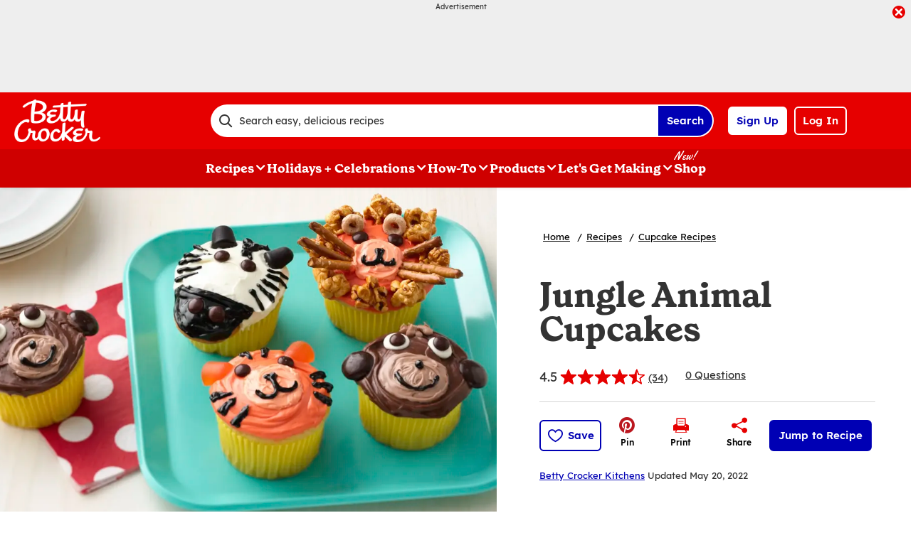

--- FILE ---
content_type: text/css
request_url: https://www.bettycrocker.com/dist/BC/thirdPartyProviderContainer.d06dbb260101511a5ce6.css
body_size: 630
content:
.advertisement{line-height:0;position:relative}.advertisement .closeAdButton{display:none}.advertisement .adCaptionText,.advertisement .doubleClickAd{background-color:#eee;margin:0 -10px;text-align:center}.advertisement .doubleClickAd{padding-bottom:20px}.advertisement .adCaptionText{display:inline-block}.advertisement .adCaptionText,.advertisement .adContinuesText{font-family:Lexend,Lexend-fallback,sans-serif;font-size:.625rem;line-height:.875rem;color:#333;padding:3px 0}.advertisement .adContinuesText{float:right;font-weight:700}.oneColumn .advertisement,.recipeAd .advertisement{margin-bottom:40px}.columns .recipeAd .advertisement .adCaptionText,.columns .recipeAd .advertisement .doubleClickAd{background-color:transparent}.columns .recipeAd .advertisement .doubleClickAd{padding-top:0}.columns .recipeAd .advertisement .adCaptionText,.columns .recipeAd .advertisement .adContinuesText{margin:5px 0 30px;color:#333}.adhesiveAd{position:fixed;top:0;z-index:999;width:100%}.adhesiveAd .adCaptionText,.adhesiveAd .doubleClickAd{margin:0}.adhesiveAd .adCaptionText,.adhesiveAd .adContinuesText{display:none}.adhesiveAd .closeAdButton{display:block;position:absolute;top:8px;right:8px;z-index:5;-webkit-tap-highlight-color:rgba(0,0,0,0);cursor:pointer}.adhesiveAd .closeAdButton:after{font-family:Icon Fonts;content:"\e923";color:#e60000;background-color:#fff;font-size:1.125rem;line-height:1.125rem;line-height:18px;border-radius:8px}.adhesiveAd.bottomAdhesiveAdMobile .adChrome{padding:0;height:50px;position:fixed;width:100%;bottom:0;left:0}.adhesiveAd.bottomAdhesiveAdMobile .adChrome .doubleClickAd{padding:0;margin:0}.adhesiveAd.bottomAdhesiveAdMobile .adChrome .adCaptionText{display:none}.adhesiveAd.bottomAdhesiveAdMobile .adChrome .advertisement div:last-child{background-color:#eee;height:110px}.adhesiveAd.bottomAdhesiveAdMobile .closeAdButton{top:-8px}.adhesiveAdSpacing{display:none;height:90px}.adhesiveAdSpacing.visible{display:block;background-color:#eee}.adAboveSiteHeader .advertisement .adContinuesText,.adhesiveAdSpacing.visible.visibleDesktop{display:none}.adAboveSiteHeader .adChrome .advertisement div:last-child{background-color:#eee;height:70px}.homePage .adChrome .advertisement .adCaptionText,.pageContainer .advertisement .adCaptionText{background-color:transparent}@media screen and (min-width:767px){.recipeAd .advertisement .adCaptionText,.recipeAd .advertisement .doubleClickAd{margin:0 -20px}.advertisement .adCaptionText{padding-left:15px;display:block}.adhesiveAdSpacing{height:130px}.adContinuesText{display:none}}@media screen and (min-width:1000px){.adhesiveAdSpacing.visible.visibleDesktop{display:block}.adhesiveAd.bottomAdhesiveAdMobile{z-index:999}.adhesiveAd.bottomAdhesiveAdMobile .adChrome{padding:0;height:auto;position:relative;width:100%;bottom:auto;left:auto}.adhesiveAd.bottomAdhesiveAdMobile .adChrome .doubleClickAd{background-color:#eee;padding-bottom:20px}.adhesiveAd.bottomAdhesiveAdMobile .adChrome .adCaptionText{background-color:#eee;display:block}.adhesiveAd.bottomAdhesiveAdMobile .adChrome .advertisement div:last-child{margin-top:0}.adhesiveAd.bottomAdhesiveAdMobile .closeAdButton{top:8px}.adAboveSiteHeader .adChrome .advertisement div:last-child{margin-top:0}}
/*# sourceMappingURL=thirdPartyProviderContainer.d06dbb260101511a5ce6.css.map */

--- FILE ---
content_type: text/plain;charset=UTF-8
request_url: https://c.pub.network/v2/c
body_size: -266
content:
1ce4c33b-6ba6-48b4-a3cc-3bb2554e2600

--- FILE ---
content_type: text/plain;charset=UTF-8
request_url: https://c.pub.network/v2/c
body_size: -113
content:
27b1ca27-fa95-4120-a209-9e5613bddea9